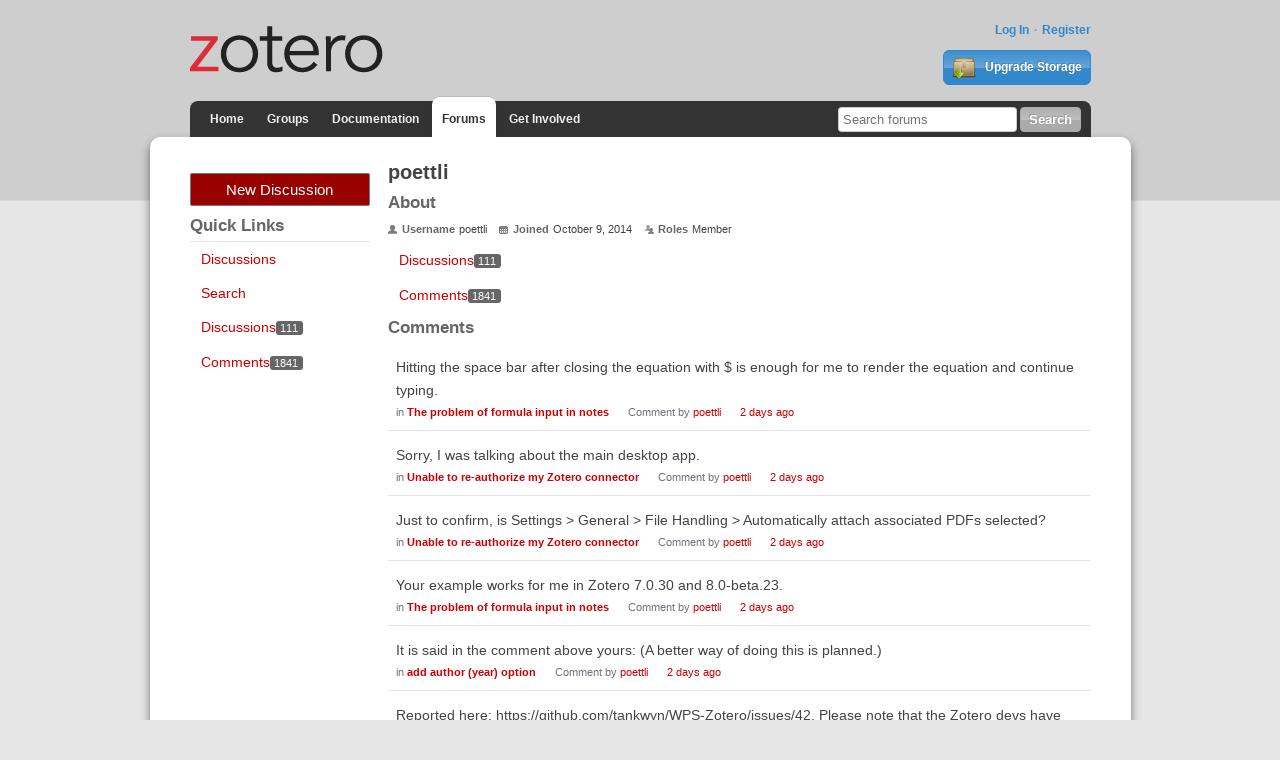

--- FILE ---
content_type: text/html; charset=utf-8
request_url: https://forums.zotero.org/profile/comments/2119014/poettli
body_size: 5558
content:
<!DOCTYPE html>
<html lang="en" class="no-js"> 
    <head>
        <meta charset="utf-8" />
        <meta http-equiv="X-UA-Compatible" content="IE=edge">
        <meta name="viewport" content="width=device-width, initial-scale=1">
        <meta name="description" content="Zotero is a free, easy-to-use tool to help you collect, organize, annotate, cite, and share research."/>
        <script type="text/javascript" charset="utf-8">
            var VanillaZotero = {};
            window.VanillaZotero = VanillaZotero;
            VanillaZotero.config = {
                baseUrl: 'https://www.zotero.org',
                fileSizeLimitMB: 10,
                uploadUrl: 'https://www.zotero.org/settings/addforumimage',
                zoteroSessionCookieName: 'zotero_www_session_v2',
                forumImageDomain: 's3.amazonaws.com/zotero.org',
            };
        </script>
        <title>poettli - Zotero Forums</title>
  <link rel="stylesheet" type="text/css" href="/applications/dashboard/design/style.css?v=2.2.1" media="all" />
  <link rel="stylesheet" type="text/css" href="/themes/zotero-default/design/custom.css?v=0.1.18" media="all" />
  <link rel="stylesheet" type="text/css" href="/resources/design/vanillicon.css?v=2.2.1" media="all" />
  <link rel="canonical" href="https://forums.zotero.org/profile/comments/2119014/poettli" />
  <meta name="robots" content="noindex,noarchive" />
  <meta property="og:site_name" content="Zotero Forums" />
  <meta property="og:title" itemprop="name" content="poettli" />
  <meta property="og:url" content="https://forums.zotero.org/profile/comments/2119014/poettli" />
  <script type="text/javascript">gdn=window.gdn||{};gdn.meta={"DefaultAbout":"Write something about yourself...","TagHint":"Start to type...","TransportError":"A fatal error occurred while processing the request.<br \/>The server returned the following response: %s","TransientKey":null,"WebRoot":"https:\/\/forums.zotero.org\/","UrlFormat":"\/{Path}","Path":"profile\/comments\/2119014\/poettli","Args":"","ResolvedPath":"dashboard\/profile\/comments","ResolvedArgs":"{\"UserReference\":\"2119014\",\"Username\":\"poettli\",\"Page\":\"\",\"UserID\":\"\"}","SignedIn":0,"ConfirmHeading":"Confirm","ConfirmText":"Are you sure you want to do that?","Okay":"Okay","Cancel":"Cancel","Search":"Search"};</script>
  <script src="/js/library/jquery.js?v=2.2.1" type="text/javascript"></script>
  <script src="/js/library/jquery.livequery.js?v=2.2.1" type="text/javascript"></script>
  <script src="/js/library/jquery.form.js?v=2.2.1" type="text/javascript"></script>
  <script src="/js/library/jquery.popup.js?v=2.2.1" type="text/javascript"></script>
  <script src="/js/library/jquery.gardenhandleajaxform.js?v=2.2.1" type="text/javascript"></script>
  <script src="/js/library/jquery.autosize.min.js?v=2.2.1" type="text/javascript"></script>
  <script src="/js/global.js?v=2.2.1" type="text/javascript"></script>
  <script src="/js/library/jquery.jcrop.min.js?v=2.2.1" type="text/javascript"></script>
  <script src="/applications/dashboard/js/profile.js?v=2.2.1" type="text/javascript"></script>
  <script src="/js/library/jquery.gardenmorepager.js?v=2.2.1" type="text/javascript"></script>
  <script src="/applications/dashboard/js/activity.js?v=2.2.1" type="text/javascript"></script>
  <script src="/plugins/zotero/js/common.js?v=0.2" type="text/javascript"></script>        <!--{asset name="Head"}-->
        <link rel="shortcut icon" type="image/png" sizes="16x16" href="https://www.zotero.org/static/images/theme/zotero_theme/favicon.ico" />
        <!-- auto discovery links -->
        <link rel="alternate" type="application/rss+xml" title="Zotero Blog" href="http://feeds.feedburner.com/zotero/" />
        
  </head>
  <body id="dashboard_profile_comments" class="Dashboard Profile comments  Profile">
    <!-- Header -->
    <header role="banner" class="container">
        <div class="center container">
            <h1 id="logohead">
                <a href="https://www.zotero.org/"><img src="https://www.zotero.org/static/images/theme/zotero-logo.1519224037.svg" alt="Zotero"></a>
            </h1>
        
        <div id="login-links">
                            <a href="https://www.zotero.org/user/login?force=1">Log In</a>
                <a href="https://www.zotero.org/user/register">Register</a>
                    </div>
        
                <a href="https://www.zotero.org/storage" class="button" id="purchase-storage-link"><img src="https://www.zotero.org/static/images/theme/archive.png" /> Upgrade Storage</a>
                
        <div id="navbar" class="container">
            <nav id="sitenav">
                <ul>
                <li ><a href="https://www.zotero.org">Home</a></li>
                                <li ><a href="https://www.zotero.org/groups">Groups</a></li>
                                <li ><a href="https://www.zotero.org/support">Documentation</a></li>
                <li class='selected'><a href="https://forums.zotero.org">Forums</a></li>
                <li ><a href="https://www.zotero.org/getinvolved">Get Involved</a></li>
                </ul>
            </nav>
            <form action="https://forums.zotero.org/search/" class="zform zsearch" id="simple-search">
                <div>
                    <input type="text" name="Search" size="20" id="header-search-query" placeholder="Search forums"/>
                    <input class="button" type="submit" value="Search">
                </div>
            </form>
        </div>
    </div>
    </header>
    
    <div id="content">
        <div class="center container">
          <div class="row">

            <aside class="page-sidebar minor-col" style="float:left" role="complementary">
              <div class="BoxButtons BoxNewDiscussion">
                  <a href="/post/discussion" class="Button Primary Action NewDiscussion BigButton">New Discussion</a>
              </div>
              
              <h2>Quick Links</h2>
              <div class="BoxFilter BoxQuickLinksFilter">
                  <ul class="FilterMenu">
                    <li><a href="/discussions">Discussions</a></li>
                    <!--<li><a href="/categories">Categories</a></li>-->
                    <li><a href="/search">Search</a></li>
                                                                              </ul>
              </div>
                            <div class="BoxFilter BoxProfileFilter">
    <ul class="FilterMenu">
        <li class="Discussions"><a href="/profile/discussions/2119014/poettli"><span class="Sprite SpDiscussions"></span> Discussions<span class="Aside"><span class="Count">111</span></span></a></li>
<li class="Active Comments"><a href="/profile/comments/2119014/poettli"><span class="Sprite SpComments"></span> Comments<span class="Aside"><span class="Count">1841</span></span></a></li>
    </ul>
</div>
              <!--{asset name="Panel"}-->
            </aside>

            <main class="page-content major-col last-col" style="float:right" role="main">
              
<div class="Profile">
   <div class="User" itemscope itemtype="http://schema.org/Person">
    <h1 class="H">poettli<span class="Gloss"></span></h1>
        <div class="About P">
        <h2 class="H">About</h2>
        <dl class="About">
                        <dt class="Name">Username</dt>
            <dd class="Name" itemprop="name">poettli</dd>

            
                        <dt class="Joined">Joined</dt>
            <dd class="Joined"><time title="2014-10-09 5:33:37" datetime="2014-10-09T05:33:37+00:00">October 9, 2014</time></dd>
            
            
            <dt class="Roles">Roles</dt>
            <dd class="Roles">Member</dd>
                    </dl>
    </div>
</div>
<div class="BoxFilter BoxProfileFilter">
    <ul class="FilterMenu">
        <li class="Discussions"><a href="/profile/discussions/2119014/poettli"><span class="Sprite SpDiscussions"></span> Discussions<span class="Aside"><span class="Count">111</span></span></a></li>
<li class="Active Comments"><a href="/profile/comments/2119014/poettli"><span class="Sprite SpComments"></span> Comments<span class="Aside"><span class="Count">1841</span></span></a></li>
    </ul>
</div>
<div class="DataListWrap"><h2 class="H">Comments</h2><ul class="DataList SearchResults">    <li id="Comment_504886" class="Item">
                <div class="ItemContent">
            <div class="Message">Hitting the space bar after closing the equation with $ is enough for me to render the equation and continue typing. </div>
            <div class="Meta">
                <span class="MItem">in                     <b><a href="/discussion/comment/504886/#Comment_504886">The problem of formula input in notes</a></b></span>
                <span class="MItem">Comment by <a href="/profile/2119014/poettli">poettli</a></span>
                <span class="MItem"><a href="/discussion/comment/504886/#Comment_504886">2 days ago</a></span>
            </div>
        </div>
    </li>
    <li id="Comment_504885" class="Item">
                <div class="ItemContent">
            <div class="Message">Sorry, I was talking about the main desktop app.</div>
            <div class="Meta">
                <span class="MItem">in                     <b><a href="/discussion/comment/504885/#Comment_504885">Unable to re-authorize my Zotero connector</a></b></span>
                <span class="MItem">Comment by <a href="/profile/2119014/poettli">poettli</a></span>
                <span class="MItem"><a href="/discussion/comment/504885/#Comment_504885">2 days ago</a></span>
            </div>
        </div>
    </li>
    <li id="Comment_504877" class="Item">
                <div class="ItemContent">
            <div class="Message">Just to confirm, is Settings &gt; General &gt; File Handling &gt; Automatically attach associated PDFs selected? </div>
            <div class="Meta">
                <span class="MItem">in                     <b><a href="/discussion/comment/504877/#Comment_504877">Unable to re-authorize my Zotero connector</a></b></span>
                <span class="MItem">Comment by <a href="/profile/2119014/poettli">poettli</a></span>
                <span class="MItem"><a href="/discussion/comment/504877/#Comment_504877">2 days ago</a></span>
            </div>
        </div>
    </li>
    <li id="Comment_504876" class="Item">
                <div class="ItemContent">
            <div class="Message">Your example works for me in Zotero 7.0.30 and 8.0-beta.23.</div>
            <div class="Meta">
                <span class="MItem">in                     <b><a href="/discussion/comment/504876/#Comment_504876">The problem of formula input in notes</a></b></span>
                <span class="MItem">Comment by <a href="/profile/2119014/poettli">poettli</a></span>
                <span class="MItem"><a href="/discussion/comment/504876/#Comment_504876">2 days ago</a></span>
            </div>
        </div>
    </li>
    <li id="Comment_504871" class="Item">
                <div class="ItemContent">
            <div class="Message">It is said in the comment above yours:
(A better way of doing this is planned.)</div>
            <div class="Meta">
                <span class="MItem">in                     <b><a href="/discussion/comment/504871/#Comment_504871">add author (year) option</a></b></span>
                <span class="MItem">Comment by <a href="/profile/2119014/poettli">poettli</a></span>
                <span class="MItem"><a href="/discussion/comment/504871/#Comment_504871">2 days ago</a></span>
            </div>
        </div>
    </li>
    <li id="Comment_504820" class="Item">
                <div class="ItemContent">
            <div class="Message">Reported here: https://github.com/tankwyn/WPS-Zotero/issues/42. Please note that the Zotero devs have nothing to do with the integration of Zotero in WPS Office and any issue should be reported to the plugin devs.</div>
            <div class="Meta">
                <span class="MItem">in                     <b><a href="/discussion/comment/504820/#Comment_504820">[Suggestion] Improving Icon Compatibility for WPS Office in Zotero Word Add-in</a></b></span>
                <span class="MItem">Comment by <a href="/profile/2119014/poettli">poettli</a></span>
                <span class="MItem"><a href="/discussion/comment/504820/#Comment_504820">3 days ago</a></span>
            </div>
        </div>
    </li>
    <li id="Comment_504813" class="Item">
                <div class="ItemContent">
            <div class="Message">Still seeing this in Zotero 8.0-beta.23</div>
            <div class="Meta">
                <span class="MItem">in                     <b><a href="/discussion/comment/504813/#Comment_504813">Zotero 8 Beta does not render OCR layer correctly with some themes</a></b></span>
                <span class="MItem">Comment by <a href="/profile/2119014/poettli">poettli</a></span>
                <span class="MItem"><a href="/discussion/comment/504813/#Comment_504813">3 days ago</a></span>
            </div>
        </div>
    </li>
    <li id="Comment_504717" class="Item">
                <div class="ItemContent">
            <div class="Message">This is using the whole height of the screen:
https://s3.amazonaws.com/zotero.org/images/forums/u2119014/2ohp8hcofd6cpcvuqt6u.png
</div>
            <div class="Meta">
                <span class="MItem">in                     <b><a href="/discussion/comment/504717/#Comment_504717">Zotero 7: No vertical scrollbar when editing a saved search in Linux</a></b></span>
                <span class="MItem">Comment by <a href="/profile/2119014/poettli">poettli</a></span>
                <span class="MItem"><a href="/discussion/comment/504717/#Comment_504717">8 days ago</a></span>
            </div>
        </div>
    </li>
    <li id="Comment_504640" class="Item">
                <div class="ItemContent">
            <div class="Message">I have the same issue: https://forums.zotero.org/discussion/120163/zotero-7-no-vertical-scrollbar-when-editing-a-saved-search-in-linux</div>
            <div class="Meta">
                <span class="MItem">in                     <b><a href="/discussion/comment/504640/#Comment_504640">Advanced search not scrolling (Desktop)</a></b></span>
                <span class="MItem">Comment by <a href="/profile/2119014/poettli">poettli</a></span>
                <span class="MItem"><a href="/discussion/comment/504640/#Comment_504640">9 days ago</a></span>
            </div>
        </div>
    </li>
    <li id="Comment_504383" class="Item">
                <div class="ItemContent">
            <div class="Message">https://forums.zotero.org/discussion/119910/how-to-select-words-that-has-been-highlighted</div>
            <div class="Meta">
                <span class="MItem">in                     <b><a href="/discussion/comment/504383/#Comment_504383">How to Select Text Inside an Existing Highlight/Underline?</a></b></span>
                <span class="MItem">Comment by <a href="/profile/2119014/poettli">poettli</a></span>
                <span class="MItem"><a href="/discussion/comment/504383/#Comment_504383">18 days ago</a></span>
            </div>
        </div>
    </li>
    <li id="Comment_504368" class="Item">
                <div class="ItemContent">
            <div class="Message">It's a beta, so this kind of issue is expected.</div>
            <div class="Meta">
                <span class="MItem">in                     <b><a href="/discussion/comment/504368/#Comment_504368">Missing interface when open EPUBs</a></b></span>
                <span class="MItem">Comment by <a href="/profile/2119014/poettli">poettli</a></span>
                <span class="MItem"><a href="/discussion/comment/504368/#Comment_504368">19 days ago</a></span>
            </div>
        </div>
    </li>
    <li id="Comment_504362" class="Item">
                <div class="ItemContent">
            <div class="Message">(Same on macOS 15.7.2)</div>
            <div class="Meta">
                <span class="MItem">in                     <b><a href="/discussion/comment/504362/#Comment_504362">Missing interface when open EPUBs</a></b></span>
                <span class="MItem">Comment by <a href="/profile/2119014/poettli">poettli</a></span>
                <span class="MItem"><a href="/discussion/comment/504362/#Comment_504362">19 days ago</a></span>
            </div>
        </div>
    </li>
    <li id="Comment_504285" class="Item">
                <div class="ItemContent">
            <div class="Message">(Reported here also: https://forums.zotero.org/discussion/128206/jurism-download-links-broken and here: https://github.com/Juris-M/juris-m.github.io/issues/103)

More generally, Juris-M hasn't been actively maintained for a couple of years. However,…</div>
            <div class="Meta">
                <span class="MItem">in                     <b><a href="/discussion/comment/504285/#Comment_504285">Juris-M and Tahoe</a></b></span>
                <span class="MItem">Comment by <a href="/profile/2119014/poettli">poettli</a></span>
                <span class="MItem"><a href="/discussion/comment/504285/#Comment_504285">21 days ago</a></span>
            </div>
        </div>
    </li>
    <li id="Comment_504226" class="Item">
                <div class="ItemContent">
            <div class="Message">(Interestingly, it works in Zotero 7.0.30 but not in Zotero 8.0-beta.17) </div>
            <div class="Meta">
                <span class="MItem">in                     <b><a href="/discussion/comment/504226/#Comment_504226">Text selection and highlights not displayed at high zoom level</a></b></span>
                <span class="MItem">Comment by <a href="/profile/2119014/poettli">poettli</a></span>
                <span class="MItem"><a href="/discussion/comment/504226/#Comment_504226">22 days ago</a></span>
            </div>
        </div>
    </li>
    <li id="Comment_504178" class="Item">
                <div class="ItemContent">
            <div class="Message">https://www.zotero.org/support/kb/citations_underlined</div>
            <div class="Meta">
                <span class="MItem">in                     <b><a href="/discussion/comment/504178/#Comment_504178">Dotted lines underneath references</a></b></span>
                <span class="MItem">Comment by <a href="/profile/2119014/poettli">poettli</a></span>
                <span class="MItem"><a href="/discussion/comment/504178/#Comment_504178">23 days ago</a></span>
            </div>
        </div>
    </li>
    <li id="Comment_504152" class="Item">
                <div class="ItemContent">
            <div class="Message">Just to confirm, is Settings &gt; General &gt; File Handling &gt; Automatically attach associated PDFs selected?</div>
            <div class="Meta">
                <span class="MItem">in                     <b><a href="/discussion/comment/504152/#Comment_504152">zotero has stopped downloading PDFs</a></b></span>
                <span class="MItem">Comment by <a href="/profile/2119014/poettli">poettli</a></span>
                <span class="MItem"><a href="/discussion/comment/504152/#Comment_504152">24 days ago</a></span>
            </div>
        </div>
    </li>
    <li id="Comment_504143" class="Item">
                <div class="ItemContent">
            <div class="Message">To be clear, I have used the beta because this is the only version I have installed on the machine I used to test at the time I wrote my reply.

I just tried with Zotero 7.0.30 and BBT 7.0.68, and the export also has the journal titles abbreviated. …</div>
            <div class="Meta">
                <span class="MItem">in                     <b><a href="/discussion/comment/504143/#Comment_504143">Step by step process to export references with abbreviated journal names</a></b></span>
                <span class="MItem">Comment by <a href="/profile/2119014/poettli">poettli</a></span>
                <span class="MItem"><a href="/discussion/comment/504143/#Comment_504143">24 days ago</a></span>
            </div>
        </div>
    </li>
    <li id="Comment_504115" class="Item">
                <div class="ItemContent">
            <div class="Message">I cannot reproduce with the same setup. (Tried on a collection I have removed all the items journal abbreviation prior to the export.) /journaltitle is abbreviated in the created .bib file.

Zotero 8.0-beta.19
BBT 7.0.68</div>
            <div class="Meta">
                <span class="MItem">in                     <b><a href="/discussion/comment/504115/#Comment_504115">Step by step process to export references with abbreviated journal names</a></b></span>
                <span class="MItem">Comment by <a href="/profile/2119014/poettli">poettli</a></span>
                <span class="MItem"><a href="/discussion/comment/504115/#Comment_504115">26 days ago</a></span>
            </div>
        </div>
    </li>
    <li id="Comment_504041" class="Item">
                <div class="ItemContent">
            <div class="Message">Other ways to navigate do not work, as well as scrolling with the mouse/touchpad.</div>
            <div class="Meta">
                <span class="MItem">in                     <b><a href="/discussion/comment/504041/#Comment_504041">Zotero 7: No vertical scrollbar when editing a saved search in Linux</a></b></span>
                <span class="MItem">Comment by <a href="/profile/2119014/poettli">poettli</a></span>
                <span class="MItem"><a href="/discussion/comment/504041/#Comment_504041">28 days ago</a></span>
            </div>
        </div>
    </li>
    <li id="Comment_504020" class="Item">
                <div class="ItemContent">
            <div class="Message">It works in Zotero 8.0-beta.17. Thank you.</div>
            <div class="Meta">
                <span class="MItem">in                     <b><a href="/discussion/comment/504020/#Comment_504020">Zotero 7 Beta: PDF Reader Doesn't Detect OCRed Text</a></b></span>
                <span class="MItem">Comment by <a href="/profile/2119014/poettli">poettli</a></span>
                <span class="MItem"><a href="/discussion/comment/504020/#Comment_504020">28 days ago</a></span>
            </div>
        </div>
    </li>
    <li id="Comment_503976" class="Item">
                <div class="ItemContent">
            <div class="Message">I see this again.

Zotero 7.0.30
Ubuntu 22.04.5 LTS and macOS Sequoia 15.7.2</div>
            <div class="Meta">
                <span class="MItem">in                     <b><a href="/discussion/comment/503976/#Comment_503976">Zotero 7: No vertical scrollbar when editing a saved search in Linux</a></b></span>
                <span class="MItem">Comment by <a href="/profile/2119014/poettli">poettli</a></span>
                <span class="MItem"><a href="/discussion/comment/503976/#Comment_503976">29 days ago</a></span>
            </div>
        </div>
    </li>
    <li id="Comment_503923" class="Item">
                <div class="ItemContent">
            <div class="Message">(Also requested here and here.)</div>
            <div class="Meta">
                <span class="MItem">in                     <b><a href="/discussion/comment/503923/#Comment_503923">Extracting PDF highlights together with TOC headings</a></b></span>
                <span class="MItem">Comment by <a href="/profile/2119014/poettli">poettli</a></span>
                <span class="MItem"><a href="/discussion/comment/503923/#Comment_503923">December 9, 2025</a></span>
            </div>
        </div>
    </li>
    <li id="Comment_503921" class="Item">
                <div class="ItemContent">
            <div class="Message">You can always edit the Title in the Attachment Info pane</div>
            <div class="Meta">
                <span class="MItem">in                     <b><a href="/discussion/comment/503921/#Comment_503921">Zotero attachments file incorrect naming (bug)</a></b></span>
                <span class="MItem">Comment by <a href="/profile/2119014/poettli">poettli</a></span>
                <span class="MItem"><a href="/discussion/comment/503921/#Comment_503921">December 9, 2025</a></span>
            </div>
        </div>
    </li>
    <li id="Comment_503884" class="Item">
                <div class="ItemContent">
            <div class="Message">Improved in the beta.</div>
            <div class="Meta">
                <span class="MItem">in                     <b><a href="/discussion/comment/503884/#Comment_503884">Ability to Resize the Author Field Popup</a></b></span>
                <span class="MItem">Comment by <a href="/profile/2119014/poettli">poettli</a></span>
                <span class="MItem"><a href="/discussion/comment/503884/#Comment_503884">December 7, 2025</a></span>
            </div>
        </div>
    </li>
    <li id="Comment_503824" class="Item">
                <div class="ItemContent">
            <div class="Message">Works fine for me on Zotero 7.0.30, both on Mac and Linux. Does it make any difference if you restart in troubleshooting mode?</div>
            <div class="Meta">
                <span class="MItem">in                     <b><a href="/discussion/comment/503824/#Comment_503824">Incomplete chart/icon display in Zotero 7</a></b></span>
                <span class="MItem">Comment by <a href="/profile/2119014/poettli">poettli</a></span>
                <span class="MItem"><a href="/discussion/comment/503824/#Comment_503824">December 5, 2025</a></span>
            </div>
        </div>
    </li>
    <li id="Comment_503818" class="Item">
                <div class="ItemContent">
            <div class="Message">Thank you </div>
            <div class="Meta">
                <span class="MItem">in                     <b><a href="/discussion/comment/503818/#Comment_503818">"Find Full Text" failing with AMS journals</a></b></span>
                <span class="MItem">Comment by <a href="/profile/2119014/poettli">poettli</a></span>
                <span class="MItem"><a href="/discussion/comment/503818/#Comment_503818">December 4, 2025</a></span>
            </div>
        </div>
    </li>
    <li id="Comment_503645" class="Item">
                <div class="ItemContent">
            <div class="Message">Quoting the forum guidelines:
Zotero developers and many dedicated community members read every post.

While many forum posts are answered within minutes, others may not be answered for hours or days. </div>
            <div class="Meta">
                <span class="MItem">in                     <b><a href="/discussion/comment/503645/#Comment_503645">Bug (likely): Unable to (re)open changed PDF on iPad</a></b></span>
                <span class="MItem">Comment by <a href="/profile/2119014/poettli">poettli</a></span>
                <span class="MItem"><a href="/discussion/comment/503645/#Comment_503645">December 3, 2025</a></span>
            </div>
        </div>
    </li>
    <li id="Comment_503517" class="Item">
                <div class="ItemContent">
            <div class="Message">Add item by identifier and with the connector both work for me with Zotero desktop. Do you have any plugin installed in Zotero?  </div>
            <div class="Meta">
                <span class="MItem">in                     <b><a href="/discussion/comment/503517/#Comment_503517">Report ID: 405895073</a></b></span>
                <span class="MItem">Comment by <a href="/profile/2119014/poettli">poettli</a></span>
                <span class="MItem"><a href="/discussion/comment/503517/#Comment_503517">December 2, 2025</a></span>
            </div>
        </div>
    </li>
    <li id="Comment_503516" class="Item">
                <div class="ItemContent">
            <div class="Message">See https://forums.zotero.org/discussion/118081/cant-open-zotero or https://forums.zotero.org/discussion/113093/i-cant-open-zotero-with-the-error-couldnt-load-xpcom</div>
            <div class="Meta">
                <span class="MItem">in                     <b><a href="/discussion/comment/503516/#Comment_503516">I can't open zotero with the error:" couldn't load XPCOM although I don´t have firefox</a></b></span>
                <span class="MItem">Comment by <a href="/profile/2119014/poettli">poettli</a></span>
                <span class="MItem"><a href="/discussion/comment/503516/#Comment_503516">December 2, 2025</a></span>
            </div>
        </div>
    </li>
    <li id="Comment_503514" class="Item">
                <div class="ItemContent">
            <div class="Message">Please provide the URL (or the DOI) you are trying to save from.</div>
            <div class="Meta">
                <span class="MItem">in                     <b><a href="/discussion/comment/503514/#Comment_503514">Report ID: 405895073</a></b></span>
                <span class="MItem">Comment by <a href="/profile/2119014/poettli">poettli</a></span>
                <span class="MItem"><a href="/discussion/comment/503514/#Comment_503514">December 1, 2025</a></span>
            </div>
        </div>
    </li>
<div  id="PagerMore" class="MorePager Foot"><a href="/profile/comments/2119014/poettli?page=p2" rel="nofollow">More Comments</a></div></ul></div></div>              <!--{asset name="Content"}-->
            </main>

          </div>
        </div>
    </div>
    
    <footer>
        <div class="center container">
            <nav role="secondary">                 
                <ul>
                    <!-- <li><a href="#">Give Us Feedback</a></li> -->
                    <li><a href="https://www.zotero.org/blog/">Blog</a></li>
                    <li><a href="https://forums.zotero.org/categories/">Forums</a></li>
                    <li><a href="https://www.zotero.org/support/dev/start">Developers</a></li>
                    <li><a href="https://www.zotero.org/support/">Documentation</a></li>
                    <li><a href="https://www.zotero.org/support/privacy">Privacy</a></li>
                    <li><a href="https://www.zotero.org/getinvolved/">Get Involved</a></li>
                    <li><a href="https://www.zotero.org/jobs">Jobs</a></li>
                    <li><a href="https://www.zotero.org/about/">About</a></li>
                </ul>
            </nav>
            <p class="about">Zotero is a project of <a href="http://digitalscholar.org/">Digital Scholar</a>, a nonprofit organization dedicated to the development of software and services for researchers and cultural heritage institutions.</p>
                    </div>
    </footer>
        <!--{event name="AfterBody"}-->
  </body>
</html>


--- FILE ---
content_type: text/css
request_url: https://forums.zotero.org/themes/zotero-default/design/custom.css?v=0.1.18
body_size: 3923
content:
/* Color Palette
----------------------------------------------------------------------------------------------------------------------
Greys (lighter to darker)
    #eee    : Unselected tabs
    #d5d5d5 : Background
    #555    : h3
    #222    : Body Text

Reds
    #F7CBCA    : Light Red (Message bar errors)
    #900    : Bright Red (h1, a)
    #700    : Darker Red (a:visited)
*/
@media screen {
    
body {
    background-color: #e6e6e6;
    color: #444;
    font:87.5%/1.42857143em "Lucida Grande", Verdana, sans-serif; 
    margin:0;
    padding: 0 0 40px;
    background-image: -webkit-gradient(
        linear, 
        0% 0%, 
        0% 100%, 
        color-stop(0, rgba(0, 0, 0, .1)), 
        color-stop(0.15, rgba(0, 0, 0, .1)), 
        color-stop(0.1501, rgba(0, 0, 0, 0)), 
        color-stop(1, rgba(0, 0, 0, 0))
    );
    
    background-image: -webkit-linear-gradient(
        top, 
        rgba(0, 0, 0, .1),
        rgba(0, 0, 0, .1) 200px,
        rgba(0, 0, 0, 0) 201px,
        rgba(0, 0, 0, 0)
    );
    
    background-image: -moz-linear-gradient(
        top, 
        rgba(0, 0, 0, .1),
        rgba(0, 0, 0, .1) 200px,
        rgba(0, 0, 0, 0) 201px,
        rgba(0, 0, 0, 0)
    );
    background-image: -o-linear-gradient(
        top, 
        rgba(0, 0, 0, .1),
        rgba(0, 0, 0, .1) 200px,
        rgba(0, 0, 0, 0) 201px,
        rgba(0, 0, 0, 0)
    );
    
    background-image: -ms-linear-gradient(
        top, 
        rgba(0, 0, 0, .1),
        rgba(0, 0, 0, .1) 200px,
        rgba(0, 0, 0, 0) 201px,
        rgba(0, 0, 0, 0)
    );
    
    background-image: linear-gradient(
        top, 
        rgba(0, 0, 0, .1),
        rgba(0, 0, 0, .1) 200px,
        rgba(0, 0, 0, 0) 201px,
        rgba(0, 0, 0, 0)
    );
}

body {
    max-width:1060px;
    margin:auto;
}

h1 {
    line-height: 1.5em;
}

h2 {
    color: #666;
}

a:link {color: #38c;}
a:visited {color: #38c;}
a:hover {color: #369;}
a:active {color: #333;}

a img {border:none;}

ul.plain-list {list-style:none;}

/* Navigation defaults */
nav ul {
    list-style:none;
    padding:0;
    margin:0;
}
nav li {
    display:inline-block;
}

nav a {
    text-decoration:none;
}

/* Table defaults */
table {
    border-collapse: collapse;
    border-spacing: 0;
    width:100%;
}
th,
td {
    vertical-align:top;
    text-align:left;
    padding: 4px;
}

th {
    text-transform: capitalize;
    border-bottom: 1px dotted #ccc;
    
}

thead th {
    border-bottom: 2px solid #ccc;
}

td {
    border-bottom: 1px dotted #ccc;
}

td * {
    margin:0 0 1em;
}
tr:nth-child(2n) {
    background-color: rgba(0,0,0,0.05);
}

/* Definition list defaults */
dt {
    font-weight:bold;
}

dd {
    margin-bottom:1em;
    margin-left:0;
}

/* -- Forms -- */
form {
    margin-bottom: 1.6em;
}

fieldset {
    border:none;
    padding:0;
    margin:0;
}

legend {
    margin:0;
    padding:0 0 1em;
    text-indent:0;
    font-weight:bold;
}

form ol,
form ul {
    list-style:none;
    margin-left:0;
    padding-left:0;
}

form li {
    margin-bottom:1em;
}

label,
input,
select {
    display:block;
}
input[type=text],
input[type=password] {
    display:block;
    padding: 4px;
    border-radius: 4px;
    border:1px solid rgba(0,0,0,0.2);
}

label input[type=checkbox],
label input[type=radio] {
    float:left;
    margin-left:0;
}

form textarea {
    display:block;
}

form fieldset#fieldset-grouptype {
    border-bottom: 2px solid rgba(0,0,0,0.2);
}

/* -- Notifications -- */
.messages { 
    font-weight:bold; padding:18px 18px 3px 18px; text-align:center; margin:9px 0px;
}

.messages ul{
    list-style:none;
}

#confirm {background:#CBF7CA;}
#notice {background:#F7F7CA;}/*old yellow*/
#notice {background:#F0F079;}
#error {background:#F7CBCA;}

ul#js-message-list {
    list-style:none;
}

li.jsNotificationMessage-confirm {
    background-color:#CBF7CA;
}
li.jsNotificationMessage-notice {
    background-color:#F7F7CA;
}
li.jsNotificationMessage-error {
    background-color:#F7CBCA;
}

/* -- Miscellaneous Classes -- */
.container:after,
form:after,
.action-links:after,
.nugget-user:after,
.plugin_translation:after {
    content: ".";
    display: block;
    height: 0;
    clear: both;
    visibility: hidden;
}

.center {
    width: 85%;
    margin-left:auto;
    margin-right:auto;
    max-width: 1200px;
}

.library .center {
    max-width: none !important;
}

.clickable {
    cursor:pointer;
}

.deck {
    font-style:normal;
    font-weight:bold;
    font-size: 0.857142857em;
    color: #999;
}

.paginationControl {
    font-size: 0.857142857em;
}
/*
input[type=submit],
input[type=button],
button,
a.button,
input.button */

#simple-search input.button,
#purchase-storage-link {
    border-width: 1px;
    border-style:solid;
    -moz-border-radius: 4px;
    -webkit-border-radius: 4px;
    border-radius: 4px;
    background-image: -webkit-gradient(
        linear, 
        0% 0%, 
        0% 100%, 
        color-stop(0, rgba(255, 255, 255, .05)), 
        color-stop(0.5, rgba(255, 255, 255, .25)), 
        color-stop(0.5001, rgba(255, 255, 255, 0)), 
        color-stop(1, rgba(255, 255, 255, 0))
    );
    
    background-image: -webkit-linear-gradient(
        top, 
        rgba(255,255,255,0.05),
        rgba(255,255,255,0.25) 50%,
        rgba(255,255,255,0) 50.01%,
        rgba(255,255,255,0)
    );
    
    background-image: -moz-linear-gradient(
        top,
        rgba(255,255,255,0.05),
        rgba(255,255,255,0.25) 50%,
        rgba(255,255,255,0) 50.01%,
        rgba(255,255,255,0)
    );
    background-image: -o-linear-gradient(
        top,
        rgba(255,255,255,0.05),
        rgba(255,255,255,0.25) 50%,
        rgba(255,255,255,0) 50.01%,
        rgba(255,255,255,0)
    );
    
    background-image: -ms-linear-gradient(
        top,
        rgba(255,255,255,0.05),
        rgba(255,255,255,0.25) 50%,
        rgba(255,255,255,0) 50.01%,
        rgba(255,255,255,0)
    );
    
    background-image: linear-gradient(
        top,
        rgba(255,255,255,0.05),
        rgba(255,255,255,0.25) 50%,
        rgba(255,255,255,0) 50.01%,
        rgba(255,255,255,0)
    );
    
    text-shadow:-1px -1px 1px rgba(0,0,0,0.2);
    text-align:center;
    color: #fff;
    font-weight:bold;
    background-color: #800;
    border-color: #800;
    border-radius: 4px;
    padding:4px 8px;
    text-decoration:none;
}
/*
a.button:link,
a.button:visited {
    color:#fff;
}

input[type=submit]:hover,
button:hover,
a.button:hover,
input.button:hover {
    background-color: #900;
    border-color: #900;
    color: #fff;
    cursor:pointer;
}

input[type=submit]:active,
button:active,
a.button:active,
input.button:active {
    background-color: #a00;
    border-color: #a00;
    color: #fff;
}
*/
.button img {
    vertical-align:middle;
}

.action-links {
    margin-bottom:1.42857143em;
}
.action-links a {
    text-decoration:none;
    border-bottom: 1px dotted #aaa;
    padding-bottom: 3px;
}
.action-links li:not(:last-child):after {
    content: " · ";
    color: rgba(0,0,0,0.5);
    padding: 0 0.2em;
}

.action-links li.selected a {
    border-bottom: 2px solid #555;
    color: #555;
}

/* == Header == */
header .center {
    padding-top: 20px;
    position:relative;
}

#logohead {
    float:left;
    clear:left;
    margin:0 0 0.3em;
}

#logohead {
}

#logohead img {
    max-width: 100%;
    width: 193px;
    height: 67px;
}

#purchase-storage-link,
#login-links {
    float:right;
    text-align:right;
    clear:right;
}

#purchase-storage-link {
    background-color: #38c;
    border-color: #38c;
    color: #fff;
    text-decoration:none;
    border-radius: 6px;
    display:block;
    line-height: 2;
    font-size:0.857142857em;
}

#purchase-storage-link img {
    vertical-align:middle;
    width: 24px;
    padding-right: 6px;
}

#login-links {
    font-size:0.857142857em;
    margin-bottom:10px;
}

#login-links a {
    text-decoration:none;
    font-weight:bold;
}

#login-links a:not(:last-child):after {
    content: " · ";
    color: #999;
    text-decoration:none;
    padding: 0 2px;
}

#navbar {
    list-style:none;
    background: #333;
    padding:0 10px;
    font-size:0.857142857em;
    font-weight:bold;
    -moz-border-radius: 8px 8px 0 0;
    border-radius: 8px 8px 0 0;
    clear:both;
}

#sitenav {
    float:left;
}

#sitenav ul {
    margin:0;
    padding:0;
    word-spacing:0;
    line-height:3;
}
#sitenav li {
    display:inline-block;
    margin:0;        
}

*:first-child+html #sitenav li {
    display:inline;
}

#sitenav a {
    -moz-border-radius: 8px 8px 0 0;
    border-radius: 8px 8px 0 0;
    padding: 15px 10px 12px;
}

#sitenav a:link,
#sitenav a:visited {
    color: #eee;
}
#sitenav a:hover,
#sitenav a:active {
    color: #fff;
}

#sitenav .selected a {
    background: #fff;
    color: #333;
    box-shadow:0 -1px 1px rgba(0,0,0,0.1);
}

#simple-search {
    float:right;
    text-align:right;
    clear:right;
    line-height: 3;
    margin:0;
}

#simple-search input {
    display:inline;
    margin:0;
    vertical-align:middle;
}

#simple-search .button {
    background-color: #aaa !important;
    border-color: #aaa !important;
    vertical-align:middle;
}

#simple-search input {
    font-size:0.95em;
    font: -webkit-small-control
    
}

#simple-search .clear-field-button {
    border: none;
    background: none !important;
    margin-left:-35px;
    position:relative;
    opacity:0.3;
}

#simple-search .clear-field-button:hover {
    border-color: #aaa !important;
    opacity:0.8;
}

/* == Content == */
#content .center {
    background: #fff;
    padding: 16px 40px 0;
    -webkit-box-shadow: 0 5px 10px rgba(0,0,0,0.5);
    -moz-box-shadow: 0 5px 10px rgba(0,0,0,0.5);
    box-shadow: 0 5px 10px rgba(0,0,0,0.5);
    -moz-border-radius: 10px 10px 0 0;
    -webkit-border-radius: 10px 10px 0 0;
    border-radius: 10px 10px 0 0;
}

.major-col {
    float:left;
    width: 78%;
}

.minor-col {
    float:right;
    width: 20%;
}

.single-col {
    float:left;
}

#breadcrumbs,
.action-links {
    font-size:0.857142857em;
}

#content .Pager a.Highlight {
    color:#000;
    text-decoration: underline;
}
div.DataBox.DataBox-Comments {
    clear:both;
}
div.AuthorWrap {
    display:inline-block;
    margin-right:10px;
}
div.Meta.CommentMeta.CommentInfo {
    display:inline-block;
}
div.Meta.DiscussionMeta {
    display:inline-block;
}
span.MItem.MCount.ViewCount {
    display:none;
}

/* == Footer == */
footer .center {
    background: #555;
    padding: 40px;
    box-shadow: 0 5px 10px rgba(0,0,0,0.5);
    color: #fff;
    border-top: 5px solid #777;
}

footer p,
footer ul {
    color: #ccc;
    color: rgba(255,255,255,0.5);
    font-size:0.857142857em;
}

footer a:link,
footer a:visited {
    color: #ccc;
    color: rgba(255,255,255, 0.5);
}

footer a:hover,
footer a:active {
    color: #ddd;
    color: rgba(255,255,255, 0.75);
}

#chnm-logo {
    float:right;
}

footer nav,
footer p {
    float:left;
    clear:left;
    width: 60%;
}

footer nav a {
    font-weight:bold;
}
/*
footer nav li {
    padding: 0 0.2em;
}*/
footer nav li:not(:last-child):after {
    content: " · ";
    color: rgba(255,255,255,0.25);
}

.left {
    float:left;
}

.right {
    float:right;
}

.spinner {
    display:block;
    clear:both;
    margin-left:auto;
    margin-right:auto;
    margin-top:3em;
    margin-bottom:2em;
}

/* == IE7 Hacks == */
*:first-child+html .container,
*:first-child+html form,
*:first-child+html .action-links {
    min-height:1px;
}

*:first-child+html nav a {
    display:inline;
}

}

@media screen and (max-width: 920px) {
    body {
        background-image:none;
    }
    
    #sitenav ul {
    }
    
    #sitenav a {
        padding: 15px 10px;
    }
}

@media screen and (max-width: 1040px) {
    body {
        background-image:none;
        min-width: 840px;
    }
    
    header {
        margin-left:10px;
        margin-right: 10px;
    }
    .center {
        width: auto !important;
        margin-left:0;
        margin-right:0;
        -moz-border-radius: 0 !important;
        -webkit-border-radius: 0 !important;
        border-radius:0 !important;
        min-width:0 !important;
    }
}



@media screen and (max-width: 480px) {
  #minor-panel {
    display:none;
  }
  
  #major-panel {
    width:100%;
    height:100%;
    position:absolute;
    right:0;
    top:0;
    bottom:0;
  }
  
  body {
    min-width:300px;
  }
}

@media screen and (min-width: 481px) {
  #minor-panel {
    width: 33%;
    height:100%;
    position:absolute;
    left:0;
    top:0;
    bottom:0;
  }

  #major-panel {
    width:67%;
    height:100%;
    position:absolute;
    right:0;
    top:0;
    bottom:0;
  }
  
  body {
    min-width:300px;
  }
}

div#dialogPanel {
  display:none;
  width:100%;
  height:100%;
  position:absolute;
  left:0;
  top:0;
  bottom:0;
  z-index:1000;
  background-color: #e6e6e6;
  
}

div.minorPanelActive{
  display:block !important;
}

div.majorPanelActive{
  display:block !important;
}

/* -- Vanilla Modifications -- */
#content a:link {color: #c00;}
#content a:visited {color: #c00;}
#content a:hover {color: #c00;}
#content a:active {color: #c00;}

li.ItemDiscussion {
    background: #fefecc;
}

li.ItemDiscussion.Read {
    background: #fffeec;
}

.ItemDiscussion .Message {
    font-size: 100%;
}

a.NewDiscussion {
    color:#fff !important;
    background: #900;
    border: 1px solid #777;
    text-shadow:none;
    box-shadow: none;
    margin-top:20px;
}

a.NewDiscussion:hover {
    background: #999;
}

ul.DataList.Discussions {
    border-top: 1px solid rgba(0,0,0,.1);
}

div.BoxFilter li {
    padding:0.5em;
}

div.BoxFilter ul {
    margin:0px 4px;
}

blockquote {
    border-left: 3px solid #b1daea;
    margin: 15px 5px;
    padding: 6px;
    padding-left: 10px;
}

div.DataBox.DataBox-Comments {
    border-top: 1px solid rgba(0,0,0,.1);
}

textarea.TextBox.BodyBox {
    min-height:150px;
}

div.BoxFilter.BoxQuickLinksFilter {
    border-top: 1px solid rgba(0,0,0,0.1);
}

div.BoxFilter.BoxDiscussionFilter {
    margin-bottom:10px;
}

#content a.Button {
    color: black;
    font-weight: normal;
}

#content input.Button {
    color:black;
    font-weight: normal;
}

#Form_Comment span.Back {
    display:none;
}

.AdminCheck input {
    display:inline;
}
/*
div.editor {
    display:none !important;
}
div.editor-help-text {
    display:none !important;
}

div.editor-toolbar a span {
    display:none;
}
*/
div.InformWrapper.ModerationPending {
    position:fixed;
    top:50%;
    left:50%;
    margin-top: -50px;
    margin-left: -175px;
}

div.ModerationPending div.InformMessage {
    background-color: #000;
    font-size: large;
    padding: 20px;
}

code {
    background: #f3f3f3;
    color: #000;
    border: 1px solid lightgray;
    display: inline-block;
    vertical-align: bottom;
    font-family: Monaco,Consolas,Lucida Console,monospace;
    font-size: 9pt;
    tab-size: 2;
    -moz-tab-size: 4;
    white-space: pre;
    max-width: 97%;
    line-height: 1.7;
    padding-top: 1px;
    padding-bottom: 1px;
}

pre {
    background: #f3f3f3;
    border: 1px solid lightgray;
}

#content code a:link {
    color: #ecb3b3;
}

.Author .PhotoWrap {
    display:none;
}
.Tag.RoleTag {
    background-color: #c00;
    position:relative;
    top:-1px;
    margin-left:5px;
}
.Item.Role_Administrator {
    background-color: rgba(0,0,200,.05);
}

.Item-Body a {
    text-decoration: underline;
}

/*Endorsed comment style*/
.Item.EndorsedComment {
    background-color: rgba(0,200,0,.05);
}

.DataBox-EndorsedComments {
    margin: 1rem 0;
    padding: 1rem;
    /* background-color: rgba(0,0,0,.05); */
    border: 2px solid rgba(0,0,200);
}

.DataBox-EndorsedComments .Item.EndorsedComment {
    background-color: rgba(0,0,0,.05);
    margin-bottom:1rem;
}

p.necro-discussion-warning {
    margin: 1rem;
    padding: .5rem;
    border: 1px solid red;
}

div#CommentSuggestions {
    margin: 1rem;
    padding: .5rem;
    border: 1px solid red;
}

div#forum-images-container {
    margin-top:0.5rem;
}

button.add-image-button {
    color: black;
    font-family: "Lucida Grande", Verdana, sans-serif;
    font-weight: normal;
    float: left;
}

.Message ul ul {
    margin-top: unset;
    margin-bottom: unset;
}

.DiscussionForm button.add-image-button {
    float: right;
}

a.admin-note {
    margin-left: 1rem;
}

/* a.endorsedContextLink {
    margin-top: 1rem;
} */

#Comment_456116, #Comment_456294, #Comment_456593,
#Comment_458617,
/* Google Docs editing */
#Comment_497523
{
    outline: 2px solid red;
}
/* https://forums.zotero.org/discussion/121707/available-for-beta-testing-reader-appearance-popup-with-theme-support */
#Discussion_121707 .forum-upload-image {
    width: 365px;
}


--- FILE ---
content_type: text/css
request_url: https://forums.zotero.org/resources/design/vanillicon.css?v=2.2.1
body_size: 1938
content:
/*!
 * Font Vanillicon
 *
 * Vanillicon is the icon font for use on Vanilla Forums and is an extension of
 * the excellent Font Awesome.
 *
 * Authors
 * -----------------------------------------------------------------------------
 * - Todd Burry <todd@vanillaforums.com>
 * - Kasper Isager <kasper@vanillaforums.com>
 *
 * License
 * -----------------------------------------------------------------------------
 * - The Font Vanillicon font is licensed under the SIL OFL 1.1 -
 *   http://scripts.sil.org/OFL
 * - The Font Vanillicon CSS, LESS, and Sass files are licensed under the
 *   MIT License - http://opensource.org/licenses/mit-license.html
 *
 * - All brand icons are trademarks of their respective owners.
 *   The use of these trademarks does not indicate endorsement of the trademark
 *   holder by Vanilla Forums, nor vice versa.
 */


@font-face {
    font-family: "vanillicon";
    src: url("../fonts/vanillicon/vanillicon.eot?9fcf6099a9");
    src: url("../fonts/vanillicon/vanillicon.eot?9fcf6099a9#iefix") format("embedded-opentype"),
         url("../fonts/vanillicon/vanillicon.woff?9fcf6099a9") format("woff"),
         url("../fonts/vanillicon/vanillicon.ttf?9fcf6099a9") format("truetype"),
         url("../fonts/vanillicon/vanillicon.svg?9fcf6099a9#vanillicon") format("svg");
    font-weight: normal;
    font-style: normal;
}

.icon:before {
    display: inline-block;
    font-family: "vanillicon";
    font-variant: normal;
    font-weight: normal;
    font-style: normal;
    min-width: 1em;
    text-align: center;
    text-decoration: inherit;
    text-transform: none;
    line-height: 1;
    -webkit-font-smoothing: antialiased;
}

.icon-adjust:before { content: "\f100"; }
.icon-agree:before { content: "\f101"; }
.icon-align-center:before { content: "\f102"; }
.icon-align-justify:before { content: "\f103"; }
.icon-align-left:before { content: "\f104"; }
.icon-align-right:before { content: "\f105"; }
.icon-angry:before { content: "\f106"; }
.icon-archive:before { content: "\f107"; }
.icon-arrow-down:before { content: "\f108"; }
.icon-arrow-left:before { content: "\f109"; }
.icon-arrow-right:before { content: "\f10a"; }
.icon-arrow-up:before { content: "\f10b"; }
.icon-ban:before { content: "\f10c"; }
.icon-bar-chart:before { content: "\f10d"; }
.icon-bell:before { content: "\f10e"; }
.icon-bold:before { content: "\f10f"; }
.icon-bookmark:before { content: "\f110"; }
.icon-bookmark-empty:before { content: "\f111"; }
.icon-bug:before { content: "\f112"; }
.icon-bullhorn:before { content: "\f113"; }
.icon-bullseye:before { content: "\f114"; }
.icon-calendar:before { content: "\f115"; }
.icon-camera:before { content: "\f116"; }
.icon-caret-down:before { content: "\f117"; }
.icon-caret-left:before { content: "\f118"; }
.icon-caret-right:before { content: "\f119"; }
.icon-caret-up:before { content: "\f11a"; }
.icon-certificate:before { content: "\f11b"; }
.icon-check:before { content: "\f11c"; }
.icon-check-empty:before { content: "\f11d"; }
.icon-check-sign:before { content: "\f11e"; }
.icon-chevron-down:before { content: "\f11f"; }
.icon-chevron-left:before { content: "\f120"; }
.icon-chevron-right:before { content: "\f121"; }
.icon-chevron-sign-down:before { content: "\f122"; }
.icon-chevron-sign-left:before { content: "\f123"; }
.icon-chevron-sign-right:before { content: "\f124"; }
.icon-chevron-sign-up:before { content: "\f125"; }
.icon-chevron-up:before { content: "\f126"; }
.icon-circle:before { content: "\f127"; }
.icon-circle-blank:before { content: "\f128"; }
.icon-cloud:before { content: "\f129"; }
.icon-cloud-download:before { content: "\f12a"; }
.icon-cloud-upload:before { content: "\f12b"; }
.icon-code:before { content: "\f12c"; }
.icon-cog:before { content: "\f12d"; }
.icon-cogs:before { content: "\f12e"; }
.icon-collapse:before { content: "\f12f"; }
.icon-collapse-top:before { content: "\f130"; }
.icon-comment:before { content: "\f131"; }
.icon-comments:before { content: "\f132"; }
.icon-compass:before { content: "\f133"; }
.icon-compose:before { content: "\f134"; }
.icon-crown:before { content: "\f135"; }
.icon-dashboard:before { content: "\f136"; }
.icon-discussion:before { content: "\f137"; }
.icon-dot-circle:before { content: "\f138"; }
.icon-dropbox:before { content: "\f139"; }
.icon-edit:before { content: "\f13a"; }
.icon-edit-sign:before { content: "\f13b"; }
.icon-ellipsis:before { content: "\f13c"; }
.icon-exclamation-sign:before { content: "\f13d"; }
.icon-expand:before { content: "\f13e"; }
.icon-external-link:before { content: "\f13f"; }
.icon-eye-close:before { content: "\f140"; }
.icon-eye-open:before { content: "\f141"; }
.icon-facebook:before { content: "\f142"; }
.icon-facebook-alt:before { content: "\f143"; }
.icon-file:before { content: "\f144"; }
.icon-file-text:before { content: "\f145"; }
.icon-filter:before { content: "\f146"; }
.icon-flag:before { content: "\f147"; }
.icon-flame:before { content: "\f148"; }
.icon-folder-close:before { content: "\f149"; }
.icon-folder-open:before { content: "\f14a"; }
.icon-font:before { content: "\f14b"; }
.icon-frown:before { content: "\f14c"; }
.icon-gift:before { content: "\f14d"; }
.icon-github:before { content: "\f14e"; }
.icon-globe:before { content: "\f14f"; }
.icon-google-plus:before { content: "\f150"; }
.icon-google-plus-alt:before { content: "\f151"; }
.icon-group:before { content: "\f152"; }
.icon-hand-down:before { content: "\f153"; }
.icon-hand-left:before { content: "\f154"; }
.icon-hand-right:before { content: "\f155"; }
.icon-hand-up:before { content: "\f156"; }
.icon-heart:before { content: "\f157"; }
.icon-home:before { content: "\f158"; }
.icon-inbox:before { content: "\f159"; }
.icon-indent-left:before { content: "\f15a"; }
.icon-indent-right:before { content: "\f15b"; }
.icon-info-sign:before { content: "\f15c"; }
.icon-italic:before { content: "\f1ba"; }
.icon-jail:before { content: "\f15e"; }
.icon-key:before { content: "\f15f"; }
.icon-lightbulb:before { content: "\f160"; }
.icon-link:before { content: "\f161"; }
.icon-linkedin:before { content: "\f162"; }
.icon-linkedin-alt:before { content: "\f163"; }
.icon-list-ol:before { content: "\f164"; }
.icon-list-ul:before { content: "\f165"; }
.icon-lock:before { content: "\f166"; }
.icon-lol:before { content: "\f167"; }
.icon-mail:before { content: "\f168"; }
.icon-mail-open:before { content: "\f169"; }
.icon-map-marker:before { content: "\f16a"; }
.icon-meh:before { content: "\f16b"; }
.icon-menu:before { content: "\f16c"; }
.icon-minus-sign:before { content: "\f16d"; }
.icon-mobile-phone:before { content: "\f16e"; }
.icon-mod:before { content: "\f16f"; }
.icon-nib:before { content: "\f1bb"; }
.icon-note:before { content: "\f170"; }
.icon-ok:before { content: "\f171"; }
.icon-ok-circle:before { content: "\f172"; }
.icon-ok-sign:before { content: "\f173"; }
.icon-paper-clip:before { content: "\f174"; }
.icon-paragraph:before { content: "\f175"; }
.icon-pencil:before { content: "\f176"; }
.icon-permalink:before { content: "\f177"; }
.icon-picture:before { content: "\f178"; }
.icon-pinterest:before { content: "\f179"; }
.icon-pinterest-alt:before { content: "\f17a"; }
.icon-play-circle:before { content: "\f17b"; }
.icon-plus-sign:before { content: "\f17c"; }
.icon-poll:before { content: "\f17d"; }
.icon-preview:before { content: "\f17e"; }
.icon-pushpin:before { content: "\f17f"; }
.icon-question:before { content: "\f180"; }
.icon-question-sign:before { content: "\f181"; }
.icon-quote:before { content: "\f182"; }
.icon-refresh:before { content: "\f183"; }
.icon-remove:before { content: "\f184"; }
.icon-remove-sign:before { content: "\f185"; }
.icon-repeat:before { content: "\f186"; }
.icon-reply:before { content: "\f187"; }
.icon-reply-all:before { content: "\f188"; }
.icon-report:before { content: "\f189"; }
.icon-resize-full:before { content: "\f18a"; }
.icon-resize-small:before { content: "\f18b"; }
.icon-retweet:before { content: "\f18c"; }
.icon-robot:before { content: "\f1bc"; }
.icon-rss:before { content: "\f18d"; }
.icon-salesforce:before { content: "\f1bd"; }
.icon-search:before { content: "\f18e"; }
.icon-select:before { content: "\f18f"; }
.icon-share:before { content: "\f190"; }
.icon-shield:before { content: "\f191"; }
.icon-sign-blank:before { content: "\f192"; }
.icon-signin:before { content: "\f193"; }
.icon-signout:before { content: "\f194"; }
.icon-skull:before { content: "\f195"; }
.icon-smile:before { content: "\f196"; }
.icon-source:before { content: "\f197"; }
.icon-spam:before { content: "\f198"; }
.icon-star:before { content: "\f199"; }
.icon-star-empty:before { content: "\f19a"; }
.icon-star-half-empty:before { content: "\f19b"; }
.icon-steam:before { content: "\f19c"; }
.icon-strikethrough:before { content: "\f19d"; }
.icon-subscript:before { content: "\f19e"; }
.icon-superscript:before { content: "\f19f"; }
.icon-table:before { content: "\f1a0"; }
.icon-tag:before { content: "\f1a1"; }
.icon-tags:before { content: "\f1a2"; }
.icon-th:before { content: "\f1a3"; }
.icon-th-large:before { content: "\f1a4"; }
.icon-th-list:before { content: "\f1a5"; }
.icon-thumbs-down:before { content: "\f1a6"; }
.icon-thumbs-up:before { content: "\f1a7"; }
.icon-ticket:before { content: "\f1a8"; }
.icon-time:before { content: "\f1a9"; }
.icon-trash:before { content: "\f1aa"; }
.icon-troll:before { content: "\f1ab"; }
.icon-trophy:before { content: "\f1ac"; }
.icon-twitter:before { content: "\f1ad"; }
.icon-twitter-alt:before { content: "\f1ae"; }
.icon-underline:before { content: "\f1af"; }
.icon-undo:before { content: "\f1b0"; }
.icon-unlink:before { content: "\f1b1"; }
.icon-unlock:before { content: "\f1b2"; }
.icon-user:before { content: "\f1b3"; }
.icon-vcard:before { content: "\f1b4"; }
.icon-video:before { content: "\f1b5"; }
.icon-warn:before { content: "\f1b6"; }
.icon-warning-sign:before { content: "\f1b7"; }
.icon-wtf:before { content: "\f1b8"; }
.icon-zendesk:before { content: "\f1b9"; }


--- FILE ---
content_type: application/javascript
request_url: https://forums.zotero.org/applications/dashboard/js/activity.js?v=2.2.1
body_size: 1650
content:
jQuery(document).ready(function($) {

    // Set the max chars in the activity comment boxes
    $('form.Activity textarea').setMaxChars(1000);

    // Hide activity deletes and hijack their clicks to confirm
    $('li.Activity a.Delete, ul.Activities a.DeleteComment').popup({
        confirm: true,
        followConfirm: false,
        afterConfirm: function(json, sender) {
            var row = $(sender).parents('li:first');
            $(row).slideUp('fast', function() {
                $(row).remove();
            });
        }
    });

    /* Comments */

    // Hide/reveal the comments when the comment link is clicked
    // Jan28, 2014 jQuery upgrade to 1.10.2, as live() removed in 1.7.
    //$('a.CommentOption').live('click', function() {
    $(document).on('click', 'a.CommentOption', function() {
        var comments = $(this).parents('li.Activity').find('ul.ActivityComments');
        comments.toggle();
        comments.find('a.CommentLink').click();
        return false;
    });

    // Hijack commentlink clicks
    // Jan28, 2014 jQuery upgrade to 1.10.2, as live() removed in 1.7.
    //$('a.CommentLink').live('click', function() {
    $(document).on('click', 'a.CommentLink', function() {
        // Hide the anchor
        var anchor = this;
        $(anchor).hide();
        var row = $(anchor).parents('li.CommentForm');

        // Reveal the form
        var frm = $(row).find('form');
        frm.show();

        // Focus on the textbox
        var textbox = frm.find('textarea');
        textbox.focus().blur(function() {
            // Hide the form onblur if empty
            if (this.value == '') {
                var comments = $(anchor).parents('.ActivityComments');
                var children = $(comments).children();
                var rowCount = children.length - 1; // Subtract the commentform row
                if (rowCount > 0) {
                    // Hide/clear the form and reveal the anchor
                    $(comments).find('.Errors').remove();
                    $(frm).hide();
                    $(anchor).show();
                } else {
                    // Hide all elements in .Comments
                    $(comments).hide();
                }
            }
        });
        return false;
    });

    // Hijack comment form button clicks
    // Jan28, 2014 jQuery upgrade to 1.10.2, as live() removed in 1.7.
    //$('ul.ActivityComments form input.Button').live('click', function() {
    $(document).on('click', 'ul.ActivityComments form input.Button', function() {
        var button = this;
        gdn.disable(button);
        var frm = $(button).parents('form');
        var row = $(frm).parents('li.CommentForm');
        var textbox = $(row).find('textarea');

        // Post the form, place the results above the input, and erase the textbox
        var postValues = frm.serialize() + '&DeliveryType=VIEW&DeliveryMethod=JSON'; // DELIVERY_TYPE_VIEW
        var activityId = frm.find('[name$=ActivityID]').val();
        var action = frm.attr('action');
        $.ajax({
            type: "POST",
            url: action,
            data: postValues,
            dataType: 'json',
            error: function(xhr) {
                gdn.informError(xhr);
            },
            success: function(json) {
                json = $.postParseJson(json);

                gdn.inform(json);

                // Remove any old errors from the form
                $('div.Errors').remove();

                if (json.FormSaved == false) {
                    if (json.ErrorMessages)
                        $(row).prepend(json.ErrorMessages);
                } else {
                    $(row).before(json.Data);
                    textbox.val('').blur();
                    // Make sure that hidden items appear
                    $('ul.ActivityComments li.Hidden').slideDown('fast');
                }
            },
            complete: function() {
                gdn.enable(button);
            }
        });
        return false;
    });

    // Hijack activity comment form submits

    // Jan28, 2014 jQuery upgrade to 1.10.2, as live() removed in 1.7.
    $(document).on('click', 'form.Activity :submit', function() {
        var but = this;
        var frm = $(this).parents('form');
        var inp = $(frm).find('textarea');
        // Only submit the form if the textarea isn't empty
        if ($(inp).val() != '') {
            gdn.disable(but);
            var postValues = $(frm).serialize();
            postValues += '&DeliveryType=VIEW&DeliveryMethod=JSON';
            $.ajax({
                type: "POST",
                url: $(frm).attr('action'),
                data: postValues,
                dataType: 'json',
                complete: function() {
                    gdn.enable(but);
                },
                error: function(xhr) {
                    gdn.informError(xhr);
                },
                success: function(json) {
                    json = $.postParseJson(json);

                    gdn.inform(json);

                    if (json['FormSaved'] == true) {
                        $(inp).val('').closest('form').trigger('clearCommentForm');
                        // If there were no activities.
                        if ($('ul.Activities').length == 0) {
                            // Make sure that empty rows are removed
                            $('div.EmptyInfo').slideUp('fast');
                            // And add the activity list
                            $(frm).after('<ul class="Activities"></ul>');
                        }
                        $('ul.Activities').prepend(json.Data);
                        // Make sure that hidden items appear
                        $('ul.Activities li.Hidden').slideDown('fast');
                        // If the user's status was updated, show it.
                        if (typeof(json['StatusMessage']) != 'undefined')
                            $('#Status span').html(json['StatusMessage']);
                    }
                }
            });
        }
        return false;
    });

    // Set up paging
    if ($.morepager)
        $('.MorePager').not('.Message .MorePager').morepager({
            pageContainerSelector: 'ul.DataList:first',
            pagerInContainer: true
        });

});
